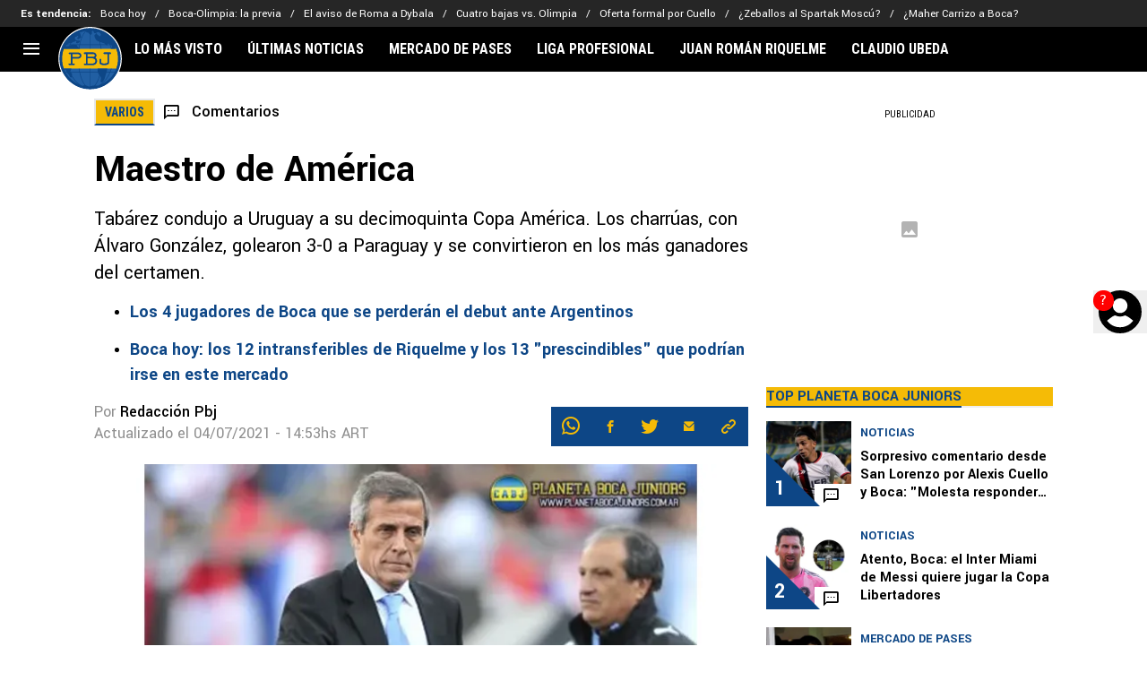

--- FILE ---
content_type: text/javascript
request_url: https://statics.planetabj.com/_next/static/chunks/app/layout-bc7cda392d97d4b5.js
body_size: 9121
content:
!function(){try{var e="undefined"!=typeof window?window:"undefined"!=typeof global?global:"undefined"!=typeof self?self:{},t=(new e.Error).stack;t&&(e._sentryDebugIds=e._sentryDebugIds||{},e._sentryDebugIds[t]="b3b1b23d-4c2c-4892-9a5f-60968a57b144",e._sentryDebugIdIdentifier="sentry-dbid-b3b1b23d-4c2c-4892-9a5f-60968a57b144")}catch(e){}}(),(self.webpackChunk_N_E=self.webpackChunk_N_E||[]).push([[3185],{71257:function(e,t,n){Promise.resolve().then(n.bind(n,20690)),Promise.resolve().then(n.bind(n,69569)),Promise.resolve().then(n.bind(n,6951)),Promise.resolve().then(n.bind(n,41867)),Promise.resolve().then(n.bind(n,12810)),Promise.resolve().then(n.bind(n,60696)),Promise.resolve().then(n.t.bind(n,98761,23)),Promise.resolve().then(n.t.bind(n,59488,23)),Promise.resolve().then(n.t.bind(n,56138,23)),Promise.resolve().then(n.t.bind(n,95779,23)),Promise.resolve().then(n.t.bind(n,78808,23))},20690:function(e,t,n){"use strict";n.d(t,{AditudeControl:function(){return c}});var o=n(7653),i=n(38146),l=n(44693),r=n(56438),a=n(94593),s=n(63327);let d=e=>{let{baseAdUnit:t}=e,[n,d]=(0,o.useState)();(0,o.useEffect)(()=>{let e=a.N.listen().subscribe(()=>d(Date.now()));return()=>{var t;e.unsubscribe(),r.m.reset(),null===(t=window.googletag)||void 0===t||t.cmd.push(()=>{var e,t;(0,i.t)()&&s.Z.log("aditude remove slots"),null===(e=window.googletag)||void 0===e||e.pubads().clearTargeting(),null===(t=window.googletag)||void 0===t||t.destroySlots()})}},[]),(0,o.useEffect)(()=>{if(!t){s.Z.error("@useAditudeAdsControl",'"baseAdUnit" es requerido para el display');return}(0,i.t)()&&s.Z.log("INIT ADITUDE HOOK"),window.tude=window.tude||{cmd:[]},window.tude.cmd.push(async()=>{(0,i.t)()&&s.Z.log("INIT ADITUDE DISPLAY");let e=window.tude,n=()=>{let t=window.innerWidth<768,n=Array.from(document.querySelectorAll('[data-mobile="'.concat(t?1:0,'"]'))).filter(e=>!e.getAttribute("data-display"));if((0,i.t)()&&s.Z.log("ADITUDE LAYOUT ADS FIND =>",n.length),!n.length)return;let o=n.filter(e=>e.getAttribute("data-base-div-id")).map(e=>{var t,n;return{divId:e.id,baseDivId:e.getAttribute("data-base-div-id"),targeting:{"pos-desktop":null!==(t=e.getAttribute("data-pos-desktop"))&&void 0!==t?t:"","pos-mobile":null!==(n=e.getAttribute("data-pos-mobile"))&&void 0!==n?n:""}}});(0,i.t)()&&s.Z.log("BEFORE SEND ADITUDE =>",o),e.refreshAdsViaDivMappings(o),n.forEach(e=>e.setAttribute("data-display","1"))};e.setAdUnitDirectory(t),await (0,l._)(300);let o=await r.m.getTargeting();e.setPageTargeting(o),(0,i.t)()&&s.Z.log("aditude targets => ",o),n();let a=1,d=setInterval(()=>{a>=5&&clearInterval(d),n(),a++},1e3)})},[t,n]),(0,o.useEffect)(()=>{var e;let t=e=>{!e.isEmpty&&((0,i.t)()&&s.Z.log("gpt onSlotRendered event => ",e),window.marfeel&&window.marfeel.cmd.push(["compass",function(t){t.trackAdRendered(null!=e.lineItemId?e.lineItemId:e.slot.getAdUnitPath(),e.slot.getAdUnitPath())}]))};return null===(e=window.googletag)||void 0===e||e.cmd.push(()=>{var e;null===(e=window.googletag)||void 0===e||e.pubads().addEventListener("slotRenderEnded",t)}),()=>{var e,n;null===(n=window.googletag)||void 0===n||null===(e=n.cmd)||void 0===e||e.push(()=>{window.googletag.pubads().removeEventListener("slotRenderEnded",t)})}},[])};function c(e){let{baseAdUnit:t}=e;return d({baseAdUnit:t}),""}},69569:function(e,t,n){"use strict";n.d(t,{GptControl:function(){return s}});var o=n(7653),i=n(50454),l=n(56438),r=n(43305);let a=()=>{(0,o.useEffect)(()=>{setTimeout(()=>{window.googletag=window.googletag||{cmd:[]};let e=window.innerWidth>768?"desktop":"mobile";window.googletag.cmd.push(function(){if(i.W&&i.W[e]&&i.W[e].length>0){let t=[];i.W[e].forEach(e=>{let n=window.googletag.defineSlot(e.adUnitPath,[[e.width,e.height],e.sizes[0]],e.id).addService(window.googletag.pubads());t.push(n)}),window.googletag.pubads().enableSingleRequest(),window.googletag.enableServices(),t.forEach(e=>{window.googletag.pubads().refresh([e])})}})},200)},[]),(0,o.useEffect)(()=>{(async()=>{let e=await l.m.getTargeting();(0,r.S)(e)})()},[])};function s(){return a(),""}},6951:function(e,t,n){"use strict";n.d(t,{RelevantControl:function(){return b}});var o=n(7653),i=n(21764);let l=[29513004,4794981590,-1,4426850382,28735404,4423109439,4867280367,4423113264,30189204,5011895422,4993403007,4926765524,4972042758,5140034051,5146640788];var r=n(38146),a=n(44693),s=n(56438),d=n(43305),c=n(63327);let u=e=>{let{noRefreshAdvertisersCallback:t,refreshControlCallback:n}=e;(0,o.useEffect)(()=>{var e;window.googletag=window.googletag||{cmd:[]};let{googletag:o}=window,i=e=>{(0,r.t)()&&c.Z.log("ads render by slotRenderEnded => ",e),!e.isEmpty&&window.marfeel&&window.marfeel.cmd.push(["compass",function(t){t.trackAdRendered(null!=e.lineItemId?e.lineItemId:e.slot.getAdUnitPath(),e.slot.getAdUnitPath())}]),t&&t(e)},l=e=>{(0,r.t)()&&c.Z.log("Impression became viewable => ",e.slot.getSlotElementId()),n&&n(e)},a=e=>{(0,r.t)()&&c.Z.log("slot rendered ==>",e.slot.getSlotElementId())},s=e=>{(0,r.t)()&&c.Z.log("slot fetched ==>",e.slot.getSlotElementId())};return null==o||null===(e=o.cmd)||void 0===e||e.push(()=>{o.pubads().addEventListener("slotRenderEnded",i).addEventListener("impressionViewable",l).addEventListener("slotOnload",a).addEventListener("slotRequested",s)}),()=>{window.googletag.cmd.push(()=>{window.googletag.pubads().removeEventListener("slotRenderEnded",i),window.googletag.pubads().removeEventListener("impressionViewable",l),window.googletag.pubads().removeEventListener("slotOnload",a),window.googletag.pubads().removeEventListener("slotRequested",s)})}},[t,n])};var g=n(94593);let f={BBR:{Top_Sticky:{refreshInterval:2e4}},ANF:{Top_Sticky:{refreshInterval:2e4}},SFBR:{Top_Sticky:{refreshInterval:2e4}}};var m=n(46778),v=n(74859);let w=e=>{let{section:t,refreshAdvertisers:n=l,displayDistance:i="400px",noExcludeAds:w=!1}=e,_=(0,o.useMemo)(()=>({}),[]),b=(0,o.useRef)([]);u({noRefreshAdvertisersCallback:(0,o.useCallback)(e=>{var t,o,i;let l=v.env.NEXT_PUBLIC_REFRESH_ALL_SLOT_ELEMENT,a=(null!==(o=v.env.NEXT_PUBLIC_REFRESH_SLOT_ELEMENT_ID)&&void 0!==o?o:"").split(","),s=null!==(i=null==e?void 0:null===(t=e.slot)||void 0===t?void 0:t.getSlotElementId())&&void 0!==i?i:"";(0,r.t)()&&c.Z.log("refresh all slots ever =>",!!l),(0,r.t)()&&c.Z.log("elements that refresh ever =>",a),!(l||a.includes(s))&&(e.isEmpty||n.includes(e.advertiserId)||(_[s]=!0,(0,r.t)()&&c.Z.log("ads render by slotRenderEnded conditional no refresh =>",{..._})))},[_,n]),refreshControlCallback:(0,o.useCallback)(e=>{var n,o,i;let l=e.slot,a=document.getElementById(l.getSlotElementId()),s=l.getSlotElementId(),d=null!==(i=null==f?void 0:null===(o=f[m.V.siteCode])||void 0===o?void 0:null===(n=o[s])||void 0===n?void 0:n.refreshInterval)&&void 0!==i?i:3e4;(0,r.t)()&&c.Z.log("refresh miliseconds ==> ",l.getSlotElementId(),d,new Date().toISOString()),setTimeout(()=>{p({allowedDivIds:[a.id],section:t,divsToNotReload:_}),(0,r.t)()&&c.Z.log("refresh slot ==> ",a.id)},d)},[_,t])});let[S,E]=(0,o.useState)();(0,o.useEffect)(()=>{g.N.listen().subscribe(()=>E(Date.now))},[]),(0,o.useEffect)(()=>{(async()=>{let e=window.innerWidth>768?"1000px":i;(0,r.t)()&&c.Z.log("display distance => ",e),await (0,a._)(300);let n=await s.m.getTargeting();(0,d.S)(n),b.current=[...b.current.slice(),...h(t,_,e,w)]})()},[S]),(0,o.useEffect)(()=>{window.didomiEventListeners=window.didomiEventListeners||[],window.didomiEventListeners.push({event:"integrations.consentpassedtodfp",listener:function(e){e.consentStatus&&((0,r.t)()&&c.Z.log("DIDOMI ==> consentpassedtodfp"),(0,r.t)()&&c.Z.log("DIDOMI ==> ",e))}})},[])},h=(e,t,n,o)=>{let l=n=>{let o=n[0];if(o&&o.isIntersecting){var i;(0,r.t)()&&c.Z.log("elemento intersectado =>",null===(i=o.target.children[0])||void 0===i?void 0:i.id);let n=Array.from(o.target.children).filter(e=>!e.children.length).map(e=>e.id);n.length&&p({allowedDivIds:n,section:e,divsToNotReload:t,isRefresh:!1})}};return Array.from(_()).filter(e=>{var t,n;let o=+(null!==(t=e.getAttribute("data-mobile"))&&void 0!==t?t:0);return!+(null!==(n=e.getAttribute("data-ignore"))&&void 0!==n?n:0)&&(window.innerWidth>768?!o:o)}).map(e=>(0,i.z)({callback:l,distance:n,element:e.parentNode,elementToSetAttr:e,threshold:.1}))},_=()=>document.querySelectorAll("[data-placement-type-name]:not([data-observe])"),p=e=>{let{allowedDivIds:t,section:n,divsToNotReload:o,isRefresh:i=!0}=e,l=t.filter(e=>e&&!o[e]);if(!l.length){(0,r.t)()&&c.Z.log("disable refresh to =>",t.filter(e=>o[e]));return}let[a,s=null]=n.split(","),d={configId:"63ac735af5ac3ddbff33c31d",section:a,allowedDivIds:l,overrideAdUnitPath:s,noGpt:!0,manageAdserver:!0,collapseEmptyDivs:!0,collapseBeforeAdFetch:!1,noSlotReload:!1};(0,r.t)()&&c.Z.log("BEFORE SEND RELEVANT =>",d),window.futbolSites=window.futbolSites||{cmd:[]},window.futbolSites.cmd.push(function(){window.futbolSites.load(d)}),i&&window.googletag.cmd.push(function(){window.googletag.pubads().setTargeting("refresh","1")})};function b(e){let{section:t}=e;return w({section:t}),""}},41867:function(e,t,n){"use strict";n.d(t,{RelevantFullControl:function(){return u}});var o=n(7653),i=n(38146),l=n(44693),r=n(56438),a=n(94593),s=n(43305),d=n(63327);let c=e=>{let{section:t}=e,[n,c]=(0,o.useState)();(0,o.useEffect)(()=>{let e=a.N.listen().subscribe(()=>c(Date.now()));return()=>{e.unsubscribe(),r.m.reset(),window.googletag.cmd.push(()=>{window.googletag.pubads().clearTargeting(),window.googletag.destroySlots()})}},[]),(0,o.useEffect)(()=>{window.futbolSites=window.futbolSites||{cmd:[]},window.futbolSites.cmd.push(async function(){await (0,l._)(300);let e=await r.m.getTargeting();(0,s.S)(e),(()=>{let e=window.innerWidth<768,n=Array.from(document.querySelectorAll('[data-mobile="'.concat(e?1:0,'"]'))).filter(e=>!e.getAttribute("data-display"));if(!n.length)return;let o=n.map(e=>e.id),[l,r=null]=t.split(","),a={configId:"63ac735af5ac3ddbff33c31d",section:l,allowedDivIds:o,overrideAdUnitPath:r,noGpt:!0,manageAdserver:!0,collapseEmptyDivs:!0,collapseBeforeAdFetch:!1,noSlotReload:!1};(0,i.t)()&&d.Z.log("BEFORE SEND RELEVANT FULL =>",a),window.futbolSites.load(a),n.forEach(e=>e.setAttribute("data-display","1"))})()})},[t,n]),(0,o.useEffect)(()=>{let e=e=>{!e.isEmpty&&((0,i.t)()&&d.Z.log("gpt onSlotRendered event => ",e),window.marfeel&&window.marfeel.cmd.push(["compass",function(t){t.trackAdRendered(null!=e.lineItemId?e.lineItemId:e.slot.getAdUnitPath(),e.slot.getAdUnitPath())}]))};return window.googletag.cmd.push(()=>{window.googletag.pubads().addEventListener("slotRenderEnded",e)}),()=>{window.googletag.cmd.push(()=>{window.googletag.pubads().removeEventListener("slotRenderEnded",e)})}},[])};function u(e){let{section:t}=e;return c({section:t}),""}},50454:function(e,t,n){"use strict";n.d(t,{W:function(){return o}});let o={BBR:{desktop:[{adUnitPath:"/63317524/Br.bolavip.com/betting_section/sidebar",sizes:["fluid"],id:"div-gpt-ad-1739555068430-0",placementName:"",width:300,height:250}],mobile:[{adUnitPath:"/63317524/Br.bolavip.com/betting_section/incontent_native_0",sizes:["fluid"],id:"div-gpt-ad-1739555907372-0",placementName:"",width:300,height:250,initialLoad:!1,position:3},{adUnitPath:"/63317524/Br.bolavip.com/betting_section/incontent_native_1",sizes:["fluid"],id:"div-gpt-ad-1739556363770-0",placementName:"",width:300,height:250,initialLoad:!1,position:7}]}}[n(46778).V.siteCode]},94593:function(e,t,n){"use strict";n.d(t,{N:function(){return i}});let o=new(n(69094)).x;class i{static listen(){return o.asObservable()}static search(){o.next()}}},56438:function(e,t,n){"use strict";n.d(t,{m:function(){return r}});var o=n(5829),i=n(65961);let l=new o.X({});class r{static async getTargeting(){var e,t,n;let o=await (0,i.z)(l.asObservable());return{utm_source:null!==(e=window.utmSource)&&void 0!==e?e:"",utm_medium:null!==(t=window.utmMedium)&&void 0!==t?t:"",utm_term:null!==(n=window.utmTerm)&&void 0!==n?n:"",...o}}static setTargeting(){let e=arguments.length>0&&void 0!==arguments[0]?arguments[0]:{};l.next(e)}static reset(){l.next({})}}},38146:function(e,t,n){"use strict";n.d(t,{t:function(){return o}});let o=()=>!!new URLSearchParams(window.location.search).get("debugger")},43305:function(e,t,n){"use strict";n.d(t,{S:function(){return o}});let o=e=>{window.googletag.cmd.push(function(){var t,n,o;window.googletag.pubads().setTargeting("utm_source",(null==e?void 0:e.utm_source)||(null!==(t=window.utmSource)&&void 0!==t?t:"")).setTargeting("utm_medium",(null==e?void 0:e.utm_medium)||(null!==(n=window.utmMedium)&&void 0!==n?n:"")).setTargeting("utm_term",(null==e?void 0:e.utm_term)||(null!==(o=window.utmTerm)&&void 0!==o?o:"")),delete e.utm_medium,delete e.utm_source,delete e.utm_term,Object.entries(e).forEach(e=>{let[t,n]=e;window.googletag.pubads().setTargeting(t,n)})})}},12810:function(e,t,n){"use strict";n.d(t,{GlobalAdsConfig:function(){return c}});var o=n(21219),i=n(7653);let l="utm_source",r="utm_medium",a="utm_term",s=e=>{let t=e.get(l),n=e.get(r),o=e.get(a);t&&window.sessionStorage.setItem(l,t),n&&window.sessionStorage.setItem(r,n),o&&window.sessionStorage.setItem(a,o),window.utmSource=window.sessionStorage.getItem(l)||"",window.utmMedium=window.sessionStorage.getItem(r)||"",window.utmTerm=window.sessionStorage.getItem(a)||""},d=()=>{let e=(0,o.useSearchParams)();(0,i.useEffect)(()=>{e&&s(e)},[e])},c=()=>(d(),null)},60696:function(e,t,n){"use strict";n.d(t,{MultiThresholdScrollTracker:function(){return _}});var o,i,l=n(63327);let r=function(e){let t=arguments.length>1&&void 0!==arguments[1]?arguments[1]:{},n=arguments.length>2&&void 0!==arguments[2]?arguments[2]:[];"function"==typeof window.gtag?n.forEach(n=>{window.gtag("event",e,{send_to:n,...t})}):l.Z.error("gtag no found")};var a=n(46778);let s="AW-11440513296",d="G-VSQT1PFS2B",c="G-9P5RDNLZXF",u="63317524",g=Object.values({BMX:{pmkr:s,all:c,espanol:d,mexico:"G-DDXSF80E3V"},BAR:{pmkr:s,all:c,espanol:d,argentina:"G-KN0473266H"},BBR:{pmkr:s,all:c,brasil:"G-SHYWF5SS7H",googleAds:"AW-11468194139",floodlight:"9238337"},SFBR:{general:"G-BFPPXM7BJX",googlePublisherTag:u},SFPT:{general:"G-8JXZRHNNT7",googlePublisherTag:u},SFMZ:{general:"G-Z2896M0CJJ",googlePublisherTag:u},SFAO:{general:"G-WZTZJ0JX9N",googlePublisherTag:u},BCO:{pmkr:s,all:c,espanol:d,colombia:"G-LMSY7PWTPW"},AME:{general:"G-FGMFLH353D",googleAds:"11440513296"},BPE:{pmkr:s,all:c,espanol:d,peru:"G-TCW96YDWNV"},BVP:{pmkr:s,all:c,espanol:d,floodlight:"5997075",googleAds:"11440513296"},BUS:{pmkr:s,all:c,english:"G-T99DEYSEJV"},DLA:{general:"G-3DH3R4ZND8",analyticsUniversa:"UA-426744-1",googleTagManager:"GTM-KQHF6PX",googlePublisherTag:u},RDG:{general:"G-253MZ5KGKX",analyticsUniversal:"UA-426744-4",googleTagManager:"GTM-TTF3P4S",googlePublisherTag:u},SPO:{pmkr:s,all:c,espanol:d},ANF:{general:"G-XJ17W1B54M",googlePublisherTag:u},FCA:{general:"G-F4RMBFNJ8X"},VCA:{general:c,pmkr:s,googleTagManager:"GTM-536RM76",googlePublisherTag:u},BCL:{all:c,chile:"G-F2DX03H95Q",espanol:d},SPEN:{all:c},LPM:{all:"G-3HSLQXYK0N"},PBJ:{all:"G-4N60XNPQLG"},WST:{all:"G-BRD5XXF0KS"}}[a.V.siteCode]);function f(e,t){return function(){r("scroll",{percent_scrolled:e},t||g)}}function m(e){return function(){!function(e){var t;let{eventName:n,params:o}=e||{},i=!!o&&Object.keys(o).length>0,r=!!n,a=null!==(t=null==e?void 0:e.metaPixelId)&&void 0!==t?t:["1324276914788316","1447352325462177"];if(window.__myPixelIdsInitialized||(window.__myPixelIdsInitialized=new Set),window.__myPixelIdsTracked||(window.__myPixelIdsTracked=new Set),"function"==typeof window.fbq){r&&(window.fbq("trackCustom",n,i?o:void 0),l.Z.log("[Pixel] Evento enviado: ".concat(n))),a.forEach(e=>{window.__myPixelIdsTracked.has(e)||(window.fbq&&window.fbq("track","PageView"),window.__myPixelIdsTracked.add(e))});return}let s=a.filter(e=>!window.__myPixelIdsInitialized.has(e)),d=a.filter(e=>!window.__myPixelIdsTracked.has(e)),c=s.map(e=>(window.__myPixelIdsInitialized.add(e),"fbq('init', '".concat(e,"');"))).join("\n"),u=d.map(e=>(window.__myPixelIdsTracked.add(e),"fbq('track', 'PageView');")).join("\n"),g=r?"fbq('trackCustom', '".concat(n,"'").concat(i?", ".concat(JSON.stringify(o)):"",");"):"",f="\n    !function(f,b,e,v,n,t,s) {\n      if(f.fbq)return;\n      n=f.fbq=function() {\n        n.callMethod ? n.callMethod.apply(n, arguments) : n.queue.push(arguments)\n      };\n      if(!f._fbq) f._fbq=n;\n      n.push=n;\n      n.loaded=!0;\n      n.version='2.0';\n      n.queue=[];\n      t=b.createElement(e); t.async=!0;\n      t.src=v;\n      s=b.getElementsByTagName(e)[0];\n      s.parentNode.insertBefore(t,s)\n    }(window, document,'script','https://connect.facebook.net/en_US/fbevents.js');\n\n    ".concat(c,"\n    ").concat(u,"\n    ").concat(g,"\n  "),m=document.createElement("script");m.innerHTML=f,document.body.appendChild(m);let v=document.createElement("noscript");v.innerHTML=a.map(e=>'\n        <img height="1" width="1" style="display:none"\n          src="https://www.facebook.com/tr?id='.concat(e,'&ev=PageView&noscript=1"\n        />\n      ')).join(""),document.body.appendChild(v)}(e)}}function v(e){return function(){!function(e){let t=document.createElement("script");t.innerHTML="\n    !function(e,t,n,s,u,a){\n      e.twq||(s=e.twq=function(){\n        s.exe?s.exe.apply(s,arguments):s.queue.push(arguments);\n      },\n      s.version='1',\n      s.queue=[],\n      u=t.createElement(n),\n      u.async=!0,\n      u.src='//static.ads-twitter.com/uwt.js',\n      a=t.getElementsByTagName(n)[0],\n      a.parentNode.insertBefore(u,a))\n    }(window,document,'script');\n\n    twq('init','".concat(e,"');\n    twq('event', '").concat(e,"', {});\n  "),document.body.appendChild(t);let n=document.createElement("noscript");n.innerHTML='\n    <img height="1" width="1" style="display:none;" alt=""\n        src="https://analytics.twitter.com/i/adsct?txn_id='.concat(e,'\');&p_id=Twitter&tw_sale_amount=0&tw_order_quantity=0" />\n    <img height="1" width="1" style="display:none;" alt=""\n        src="https://t.co/i/adsct?txn_id=').concat(e,"');&p_id=Twitter&tw_sale_amount=0&tw_order_quantity=0\" />\n  "),document.body.appendChild(n)}(e)}}let w={AME:{default:{scrollActions:[{threshold:75,actions:[f(75),m({eventName:"Scroll75"})]}]}},ANF:{default:{scrollActions:[]},article:{scrollActions:[{threshold:75,actions:[f(75),m({eventName:"Scroll75",metaPixelId:["1447352325462177"]})]}]}},BAR:{default:{scrollActions:[{threshold:75,actions:[f(75),m({eventName:"Scroll75"})]}]}},BBR:{default:{scrollActions:[{threshold:50,actions:[v("tw-oh8hi-oznzf")]},{threshold:75,actions:[f(75),m({eventName:"Scroll75"}),v("tw-oh8hi-oznzq")]}]}},BPE:{default:{scrollActions:[{threshold:75,actions:[m()]}]},article:{scrollActions:[{threshold:75,actions:[f(75),m({eventName:"Scroll75"})]}]}},BCL:{default:{scrollActions:[{threshold:75,actions:[f(75),m({eventName:"Scroll75"})]}]}},BCO:{default:{scrollActions:[{threshold:75,actions:[f(75),m({eventName:"Scroll75"})]}]}},BMX:{default:{scrollActions:[{threshold:75,actions:[f(75),m({eventName:"Scroll75"})]}]}},BUS:{default:{scrollActions:[{threshold:75,actions:[f(75),m({eventName:"Scroll75"})]}]}},BVP:{default:{scrollActions:[{threshold:75,actions:[f(75),m({eventName:"Scroll75"})]}]}},CHI:{default:{scrollActions:[{threshold:75,actions:[f(75),m({eventName:"Scroll75"})]}]}},DLA:{default:{scrollActions:[]}},FCA:{default:{scrollActions:[]}},LPM:{default:{scrollActions:[{threshold:75,actions:[f(75)]}]}},PBJ:{default:{scrollActions:[{threshold:75,actions:[f(75)]}]}},RDG:{default:{scrollActions:[]}},SFAO:{default:{scrollActions:[]}},SFMZ:{default:{scrollActions:[]}},SFPT:{default:{scrollActions:[]}},SFBR:{default:{scrollActions:[]},article:{scrollActions:[{threshold:75,actions:[f(75),m({eventName:"Scroll75",metaPixelId:["1447352325462177"]})]}]}},SPEN:{default:{scrollActions:[{threshold:75,actions:[m()]}]}},SPO:{default:{scrollActions:[{threshold:75,actions:[m()]}]}},VCA:{default:{scrollActions:[{threshold:25,actions:[f(25,["G-GC3CN6H3WS"])]},{threshold:50,actions:[m({eventName:"Scroll50",metaPixelId:["1447352325462177"]})]}]},article:{scrollActions:[{threshold:25,actions:[f(25,["G-GC3CN6H3WS"])]},{threshold:50,actions:[m({eventName:"Scroll50",metaPixelId:["1447352325462177"]})]},{threshold:75,actions:[f(75),m({eventName:"Scroll75"})]}]}},WST:{default:{scrollActions:[]}}};(o=i||(i={})).default="default",o.home="home",o.article="article";var h=n(7653);function _(e){let{pageType:t=i.default}=e,n=w[a.V.siteCode][t].scrollActions,o=(0,h.useRef)(new Set);return(0,h.useEffect)(()=>{function e(){let t=function(){let e=window.pageYOffset||document.documentElement.scrollTop,t=window.innerHeight;return e/(Math.max(document.body.scrollHeight,document.body.offsetHeight,document.documentElement.clientHeight,document.documentElement.scrollHeight,document.documentElement.offsetHeight)-t)*100}(),i=!0;for(let{threshold:e,actions:l}of n)!o.current.has(e)&&t>=e&&(l.forEach(e=>{e()}),o.current.add(e)),o.current.has(e)||(i=!1);i&&window.removeEventListener("scroll",e)}return window.addEventListener("scroll",e),e(),()=>{window.removeEventListener("scroll",e)}},[n]),null}},46778:function(e,t,n){"use strict";n.d(t,{V:function(){return m}});var o,i,l,r,a,s,d,c,u=n(74859);let g=["production","qa"].includes(String("production")),f=!!u.env.VERCEL,m={isProd:!0,isAWS:g,isVercel:f,isDev:!g&&!f,isRunningInDevMode:!1,isServer:!1,cmsApi:"https://cms.futbolsites.net",apiRoute:"".concat(null!==(s=u.env.API_ROUTE)&&void 0!==s?s:"".concat("https://api.futbolsites.net")),proxyRoute:"".concat("https://api.fsnservice.com"),siteCode:String("PBJ"),lang:String("es"),tz:String("America/Argentina/Buenos_Aires"),assetPrefix:String("https://statics.planetabj.com"),basePath:String(""),trailingSlash:!0,publinoteAuthor:String(u.env.NEXT_PUBLIC_PUBLINOTE_AUTHOR),domain:String("planetabj.com"),cmsDomain:String(u.env.NEXT_PUBLIC_CMS_DOMAIN),spaEnable:"true"===u.env.NEXT_PUBLIC_SPA_ENABLE,adsWrapper:"relevant",authorPath:u.env.AUTHOR_PATH||"staff",twitterAccount:String(""),newsletterSubscription:String(u.env.NEXT_PUBLIC_NEWSLETTER_SUBSCRIPTION),minHighlightLinksToShow:5,bettingCategory:String(u.env.BETTING_CATEGORY),disableFlowcards:"true"===u.env.NEXT_PUBLIC_DISABLE_FLOWCARDS,disableMarfeelSessionVars:"true"===u.env.NEXT_PUBLIC_DISABLE_MARFEEL_SESSION_VARS,languageCode:String(u.env.LANGUAGE_CODE||"ES"),iso3166CountryCode:String(u.env.NEXT_PUBLIC_ISO_3166_COUNTRY_CODE),useGravitec:!0,whatsappLink:String(u.env.NEXT_PUBLIC_WHATSAPP_LINK),whatsappLinkChannelName:String(u.env.NEXT_PUBLIC_WHATSAPP_LINK_CHANNEL_NAME),showResults:String(""),companyUrl:String(u.env.COMPANY_URL),showBtnScheduleBallIcon:"true"===u.env.SHOW_BTN_SCHEDULE_BALL_ICON,redirectAll301:Number(null!==(d=u.env.REDIRECT_ALL_301)&&void 0!==d?d:"0"),hideBettingMenu:(null==u?void 0:null===(o=u.env)||void 0===o?void 0:o.NEXT_PUBLIC_HIDE_BETTING_MENU)==="true",useViafoura:(null==u?void 0:null===(i=u.env)||void 0===i?void 0:"true")==="true",viafouraAdUnitSlotIncomments:String("/63317524/viafoura/viafoura_pbj/viafoura_incomments"),viafouraAdUnitSlotTrending:String("/63317524/viafoura/viafoura_pbj/viafoura_trending"),viafouraDisableCommentsCount:!1,optimizedLayoutWeb:!1,useCompetitionsWidgetInCategory:"true"===u.env.USE_COMPETITIONS_WIDGET_IN_CATEGORY,optaSubscriptionId:String("6540a023842af2c9d54a808a66d7e401"),optaLang:String("es_ES"),showNewsletterInHamburgerMenu:!0,termsConditionsRouteNewsletter:String("/terminos-condiciones/"),fbAppId:String(u.env.NEXT_PUBLIC_FB_APP_ID),sidebarLatestNewsSize:Number(u.env.NEXT_PUBLIC_SIDEBAR_LATEST_NEWS_SIZE)||5,sidebarLatestNewsTitleOnly:"true"===u.env.NEXT_PUBLIC_SIDEBAR_LATEST_NEWS_TITLE_ONLY,sidebarLatestNewsShowIcon:!u.env.NEXT_PUBLIC_SIDEBAR_LATEST_NEWS_SHOW_ICON||"true"===u.env.NEXT_PUBLIC_SIDEBAR_LATEST_NEWS_SHOW_ICON,disabledMatchPage:!0,schemaLogoWidth:null==u?void 0:null===(l=u.env)||void 0===l?void 0:l.NEXT_PUBLIC_SCHEMA_LOGO_WIDTH,schemaLogoHeight:null==u?void 0:null===(r=u.env)||void 0===r?void 0:r.NEXT_PUBLIC_SCHEMA_LOGO_HEIGHT,hiddenInfinityScrollInArticleLayoutClean:!0,viafouraShowConversationShortcut:(null==u?void 0:null===(a=u.env)||void 0===a?void 0:"true")==="true",lbpAutoRefreshInterval:Number(u.env.NEXT_PUBLIC_LBP_AUTO_REFRESH_INTERVAL)||3e4,urlLigavip:"https://bvf2p.if.prod.bc.networkgaming.co.uk",relevantFullControl:"true"===u.env.NEXT_PUBLIC_ADS_RELEVANT_FULL_CONTROL,disableHeaderTagsFetch:!0,urlClubWordCup2025Simulator:String("https://statics.planetabj.com/cwc"),isFanSite:"true"===u.env.NEXT_PUBLIC_FAN_SITE,urlCopaLibertadores2025Simulator:String(u.env.NEXT_PUBLIC_URL_COPA_LIBERTADORES_2025_SIMULATOR),apiSports:"http://global.fsnservice.com/api",authorUrl:String(null!==(c=u.env.AUTHOR_URL)&&void 0!==c?c:"")}},21764:function(e,t,n){"use strict";n.d(t,{z:function(){return i}});var o=n(63327);let i=e=>{let{callback:t,element:n,distance:i,threshold:l,elementToSetAttr:r}=e,a=new IntersectionObserver(t,{rootMargin:i,threshold:l});return n?((r=r||n).setAttribute("data-observe","1"),a.observe(n)):o.Z.error("@createObserver => ","no se encontro el elemento a observar"),a}},63327:function(e,t){"use strict";let n=e=>{let t=e.map(e=>e instanceof Error?e.message.replace(/\n/g," | "):"string"==typeof e?e.replace(/\n/g," | "):e);try{return JSON.stringify({data:t})}catch(e){return JSON.stringify({error:"Error serializing log arguments"})}};t.Z={log:function(){for(var e=arguments.length,t=Array(e),o=0;o<e;o++)t[o]=arguments[o];console.log(n(t))},info:function(){for(var e=arguments.length,t=Array(e),o=0;o<e;o++)t[o]=arguments[o];console.info(n(t))},warn:function(){for(var e=arguments.length,t=Array(e),o=0;o<e;o++)t[o]=arguments[o];console.warn(n(t))},error:function(){for(var e=arguments.length,t=Array(e),o=0;o<e;o++)t[o]=arguments[o];console.error(n(t))}}},44693:function(e,t,n){"use strict";n.d(t,{_:function(){return o}});let o=e=>new Promise(t=>{setTimeout(()=>t(!0),e)})},74859:function(e,t,n){"use strict";var o,i;e.exports=(null==(o=n.g.process)?void 0:o.env)&&"object"==typeof(null==(i=n.g.process)?void 0:i.env)?n.g.process:n(19566)},96588:function(e,t){"use strict";Object.defineProperty(t,"__esModule",{value:!0}),function(e,t){for(var n in t)Object.defineProperty(e,n,{enumerable:!0,get:t[n]})}(t,{cancelIdleCallback:function(){return o},requestIdleCallback:function(){return n}});let n="undefined"!=typeof self&&self.requestIdleCallback&&self.requestIdleCallback.bind(window)||function(e){let t=Date.now();return self.setTimeout(function(){e({didTimeout:!1,timeRemaining:function(){return Math.max(0,50-(Date.now()-t))}})},1)},o="undefined"!=typeof self&&self.cancelIdleCallback&&self.cancelIdleCallback.bind(window)||function(e){return clearTimeout(e)};("function"==typeof t.default||"object"==typeof t.default&&null!==t.default)&&void 0===t.default.__esModule&&(Object.defineProperty(t.default,"__esModule",{value:!0}),Object.assign(t.default,t),e.exports=t.default)},19566:function(e){!function(){var t={229:function(e){var t,n,o,i=e.exports={};function l(){throw Error("setTimeout has not been defined")}function r(){throw Error("clearTimeout has not been defined")}function a(e){if(t===setTimeout)return setTimeout(e,0);if((t===l||!t)&&setTimeout)return t=setTimeout,setTimeout(e,0);try{return t(e,0)}catch(n){try{return t.call(null,e,0)}catch(n){return t.call(this,e,0)}}}!function(){try{t="function"==typeof setTimeout?setTimeout:l}catch(e){t=l}try{n="function"==typeof clearTimeout?clearTimeout:r}catch(e){n=r}}();var s=[],d=!1,c=-1;function u(){d&&o&&(d=!1,o.length?s=o.concat(s):c=-1,s.length&&g())}function g(){if(!d){var e=a(u);d=!0;for(var t=s.length;t;){for(o=s,s=[];++c<t;)o&&o[c].run();c=-1,t=s.length}o=null,d=!1,function(e){if(n===clearTimeout)return clearTimeout(e);if((n===r||!n)&&clearTimeout)return n=clearTimeout,clearTimeout(e);try{n(e)}catch(t){try{return n.call(null,e)}catch(t){return n.call(this,e)}}}(e)}}function f(e,t){this.fun=e,this.array=t}function m(){}i.nextTick=function(e){var t=Array(arguments.length-1);if(arguments.length>1)for(var n=1;n<arguments.length;n++)t[n-1]=arguments[n];s.push(new f(e,t)),1!==s.length||d||a(g)},f.prototype.run=function(){this.fun.apply(null,this.array)},i.title="browser",i.browser=!0,i.env={},i.argv=[],i.version="",i.versions={},i.on=m,i.addListener=m,i.once=m,i.off=m,i.removeListener=m,i.removeAllListeners=m,i.emit=m,i.prependListener=m,i.prependOnceListener=m,i.listeners=function(e){return[]},i.binding=function(e){throw Error("process.binding is not supported")},i.cwd=function(){return"/"},i.chdir=function(e){throw Error("process.chdir is not supported")},i.umask=function(){return 0}}},n={};function o(e){var i=n[e];if(void 0!==i)return i.exports;var l=n[e]={exports:{}},r=!0;try{t[e](l,l.exports,o),r=!1}finally{r&&delete n[e]}return l.exports}o.ab="//";var i=o(229);e.exports=i}()},59488:function(e){e.exports={style:{fontFamily:"'__Roboto_2197fc', '__Roboto_Fallback_2197fc'",fontStyle:"normal"},className:"__className_2197fc",variable:"__variable_2197fc"}},56138:function(e){e.exports={style:{fontFamily:"'__Roboto_Condensed_49f590', '__Roboto_Condensed_Fallback_49f590'",fontStyle:"normal"},className:"__className_49f590",variable:"__variable_49f590"}},95779:function(e){e.exports={style:{fontFamily:"'__Yantramanav_e59ed4', '__Yantramanav_Fallback_e59ed4'",fontStyle:"normal"},className:"__className_e59ed4",variable:"__variable_e59ed4"}},78808:function(e){e.exports={style:{fontFamily:"'__fsnIcon_a04a65', '__fsnIcon_Fallback_a04a65'"},className:"__className_a04a65",variable:"__variable_a04a65"}}},function(e){e.O(0,[6278,4110,1293,1528,1744],function(){return e(e.s=71257)}),_N_E=e.O()}]);

--- FILE ---
content_type: text/javascript
request_url: https://statics.planetabj.com/_next/static/chunks/webpack-98e45a63b572f626.js
body_size: 2291
content:
!function(){try{var e="undefined"!=typeof window?window:"undefined"!=typeof global?global:"undefined"!=typeof self?self:{},t=(new e.Error).stack;t&&(e._sentryDebugIds=e._sentryDebugIds||{},e._sentryDebugIds[t]="2ab41a55-5fe5-4d12-b25e-1f81ae505ee6",e._sentryDebugIdIdentifier="sentry-dbid-2ab41a55-5fe5-4d12-b25e-1f81ae505ee6")}catch(e){}}(),function(){"use strict";var e,t,n,r,c,o,u,f,i,a={},s={};function d(e){var t=s[e];if(void 0!==t)return t.exports;var n=s[e]={exports:{}},r=!0;try{a[e].call(n.exports,n,n.exports,d),r=!1}finally{r&&delete s[e]}return n.exports}d.m=a,e=[],d.O=function(t,n,r,c){if(n){c=c||0;for(var o=e.length;o>0&&e[o-1][2]>c;o--)e[o]=e[o-1];e[o]=[n,r,c];return}for(var u=1/0,o=0;o<e.length;o++){for(var n=e[o][0],r=e[o][1],c=e[o][2],f=!0,i=0;i<n.length;i++)u>=c&&Object.keys(d.O).every(function(e){return d.O[e](n[i])})?n.splice(i--,1):(f=!1,c<u&&(u=c));if(f){e.splice(o--,1);var a=r();void 0!==a&&(t=a)}}return t},d.n=function(e){var t=e&&e.__esModule?function(){return e.default}:function(){return e};return d.d(t,{a:t}),t},n=Object.getPrototypeOf?function(e){return Object.getPrototypeOf(e)}:function(e){return e.__proto__},d.t=function(e,r){if(1&r&&(e=this(e)),8&r||"object"==typeof e&&e&&(4&r&&e.__esModule||16&r&&"function"==typeof e.then))return e;var c=Object.create(null);d.r(c);var o={};t=t||[null,n({}),n([]),n(n)];for(var u=2&r&&e;"object"==typeof u&&!~t.indexOf(u);u=n(u))Object.getOwnPropertyNames(u).forEach(function(t){o[t]=function(){return e[t]}});return o.default=function(){return e},d.d(c,o),c},d.d=function(e,t){for(var n in t)d.o(t,n)&&!d.o(e,n)&&Object.defineProperty(e,n,{enumerable:!0,get:t[n]})},d.f={},d.e=function(e){return Promise.all(Object.keys(d.f).reduce(function(t,n){return d.f[n](e,t),t},[]))},d.u=function(e){return 4454===e?"static/chunks/4454-2ccd1ce5e79957f5.js":7998===e?"static/chunks/7998-567c298ae3c8700e.js":2057===e?"static/chunks/2057-4c4a8a07e3de0f6c.js":5741===e?"static/chunks/5741-415ce73b4d58cd9d.js":1734===e?"static/chunks/1734-9c64392f836e61ef.js":9942===e?"static/chunks/9942-50d91335b8f36ed3.js":6406===e?"static/chunks/6406-66e01e73a573e0ca.js":7145===e?"static/chunks/7145-089f963cfeb4b0a8.js":5401===e?"static/chunks/5401-dac629e8f2c11198.js":3197===e?"static/chunks/3197-a204062c3c19259a.js":8165===e?"static/chunks/8165-4c463502ea19a381.js":"static/chunks/"+e+"."+({533:"ff3131c384a8d1ae",893:"6e4debd31763ae0d",1202:"a8159e0a3e08cb2d",1822:"391e47df8b0ff81c",2626:"763e1f24a986d2fe",2795:"57922f85126df26f",2978:"f4fac4e23939e48c",3467:"1f4559c66989824e",4399:"1c7c45decc26d076",4413:"d32c34c259eca099",5251:"944b0a9e0c698dfd",6246:"4878b1eaeb029a06",6454:"e5bd800f9d383e1d",6699:"bc42a8ddcb1296c7",6817:"168b956402d3faa3",7210:"e9e28098518c88ef",7259:"99952080caae0584",8483:"6af4722b07081ee3",8833:"e445f0332d25dedc",9018:"ba201ad5a538e7de",9509:"fd1e8cd979b3313b",9997:"ca1f014c3c83f197"})[e]+".js"},d.miniCssF=function(e){},d.g=function(){if("object"==typeof globalThis)return globalThis;try{return this||Function("return this")()}catch(e){if("object"==typeof window)return window}}(),d.o=function(e,t){return Object.prototype.hasOwnProperty.call(e,t)},r={},c="_N_E:",d.l=function(e,t,n,o){if(r[e]){r[e].push(t);return}if(void 0!==n)for(var u,f,i=document.getElementsByTagName("script"),a=0;a<i.length;a++){var s=i[a];if(s.getAttribute("src")==e||s.getAttribute("data-webpack")==c+n){u=s;break}}u||(f=!0,(u=document.createElement("script")).charset="utf-8",u.timeout=120,d.nc&&u.setAttribute("nonce",d.nc),u.setAttribute("data-webpack",c+n),u.src=d.tu(e)),r[e]=[t];var l=function(t,n){u.onerror=u.onload=null,clearTimeout(b);var c=r[e];if(delete r[e],u.parentNode&&u.parentNode.removeChild(u),c&&c.forEach(function(e){return e(n)}),t)return t(n)},b=setTimeout(l.bind(null,void 0,{type:"timeout",target:u}),12e4);u.onerror=l.bind(null,u.onerror),u.onload=l.bind(null,u.onload),f&&document.head.appendChild(u)},d.r=function(e){"undefined"!=typeof Symbol&&Symbol.toStringTag&&Object.defineProperty(e,Symbol.toStringTag,{value:"Module"}),Object.defineProperty(e,"__esModule",{value:!0})},d.tt=function(){return void 0===o&&(o={createScriptURL:function(e){return e}},"undefined"!=typeof trustedTypes&&trustedTypes.createPolicy&&(o=trustedTypes.createPolicy("nextjs#bundler",o))),o},d.tu=function(e){return d.tt().createScriptURL(e)},d.p="https://statics.planetabj.com/_next/",u={2272:0,6278:0},d.f.j=function(e,t){var n=d.o(u,e)?u[e]:void 0;if(0!==n){if(n)t.push(n[2]);else if(/^(2272|6278)$/.test(e))u[e]=0;else{var r=new Promise(function(t,r){n=u[e]=[t,r]});t.push(n[2]=r);var c=d.p+d.u(e),o=Error();d.l(c,function(t){if(d.o(u,e)&&(0!==(n=u[e])&&(u[e]=void 0),n)){var r=t&&("load"===t.type?"missing":t.type),c=t&&t.target&&t.target.src;o.message="Loading chunk "+e+" failed.\n("+r+": "+c+")",o.name="ChunkLoadError",o.type=r,o.request=c,n[1](o)}},"chunk-"+e,e)}}},d.O.j=function(e){return 0===u[e]},f=function(e,t){var n,r,c=t[0],o=t[1],f=t[2],i=0;if(c.some(function(e){return 0!==u[e]})){for(n in o)d.o(o,n)&&(d.m[n]=o[n]);if(f)var a=f(d)}for(e&&e(t);i<c.length;i++)r=c[i],d.o(u,r)&&u[r]&&u[r][0](),u[r]=0;return d.O(a)},(i=self.webpackChunk_N_E=self.webpackChunk_N_E||[]).forEach(f.bind(null,0)),i.push=f.bind(null,i.push.bind(i))}();